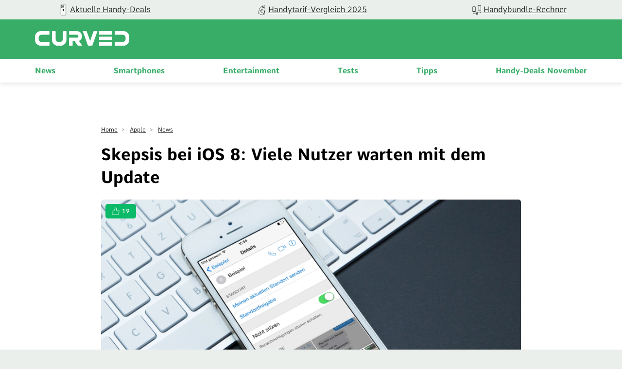

--- FILE ---
content_type: text/html; charset=UTF-8
request_url: https://curved.de/news/skepsis-bei-ios-8-viele-nutzer-warten-mit-dem-update-149679
body_size: 13058
content:
<!DOCTYPE html>
    <html lang="de-DE">
    <head>
        <meta charset="UTF-8">
        <meta name="viewport" content="width=device-width, initial-scale=1">
                                    <link rel="stylesheet" href="/build/app.882e8a2f.css">
                        <link rel="stylesheet" href="/build/fonts.css" />
                            <link rel="apple-touch-icon" sizes="180x180" href="/build/favicon/apple-touch-icon.16a06513.png">
<link rel="icon" type="image/png" sizes="16x16" href="/build/favicon/favicon-16x16.29f1bed3.png">
<link rel="icon" type="image/png" sizes="32x32" href="/build/favicon/favicon-32x32.93ba9b9c.png">
<link rel="icon" type="image/png" sizes="96x96" href="/build/favicon/android-chrome-96x96.1be835ad.png">
<link rel="shortcut icon" href="/build/favicon/favicon.9105c008.ico" type="image/x-icon">
<link rel="icon" href="/build/favicon/favicon.9105c008.ico" type="image/x-icon">
<meta name="msapplication-TileColor" content="#ffffff">
<meta name="msapplication-TileImage" content="/build/favicon/mstile-150x150.47b3d01f.png">

                                                                <meta name="robots" content="follow,index, max-snippet:-1, max-image-preview:large, max-video-preview:-1">
    <meta property="og:site_name" content="CURVED"/>

    
<meta property="og:type" content="article"/>


    <meta name="last-modified" content="2023-01-23T11:23:30+01:00"/>


    
    <title>Skepsis bei iOS 8: Viele Nutzer warten mit dem Update - CURVED.de</title>
<meta name="title" content="Skepsis bei iOS 8: Viele Nutzer warten mit dem Update - CURVED.de">
            <meta name="news_keywords" content="iOS 8, Smartphones, IOS, Apple, Update, iOS 8">
        <meta name="description" content="Flaute bei iOS 8: Die Zahlen aus einer neuen Statistik zeigen, dass es viele Nutzer nicht gerade eilig mit Apples aktuellem Update haben.   ">
    <meta property="og:title" content="Skepsis bei iOS 8: Viele Nutzer warten mit dem Update - CURVED.de">
        <meta property="og:description" content="Flaute bei iOS 8: Die Zahlen aus einer neuen Statistik zeigen, dass es viele Nutzer nicht gerade eilig mit Apples aktuellem Update haben.   ">
<meta property="og:url" content="https://curved.de/news/skepsis-bei-ios-8-viele-nutzer-warten-mit-dem-update-149679"/>
    <meta name="twitter:title" content="Skepsis bei iOS 8: Viele Nutzer warten mit dem Update - CURVED.de">
        <meta name="twitter:description" content="Flaute bei iOS 8: Die Zahlen aus einer neuen Statistik zeigen, dass es viele Nutzer nicht gerade eilig mit Apples aktuellem Update haben.   "/>
<meta name="twitter:domain" content="https://curved.de"/>
<meta name="twitter:site_name" content="CURVED"/>
<meta name="twitter:card" content="summary_large_image"/>
        <meta name="twitter:image"
          content="https://curved.de/media/cache/resolve/seo_social_image_filter/cms/2014/09/42.jpg">
    <meta property="og:image"
          content="https://curved.de/media/cache/resolve/seo_social_image_filter/cms/2014/09/42.jpg">

            <meta property="og:image:width" content="1800"/>
    
            <meta property="og:image:height" content="1200"/>
    

    <link rel="alternate" type="application/rss+xml" title="CURVED RSS Feed"
          href="https://curved.de/rss"/>


    <meta property="cf-articletype" content="News"/>
    <meta property="article:published_time" content="2014-10-06T16:20:49+02:00" />
    <meta property="article:modified_time" content="2023-01-23T11:23:30+01:00" />

<!-- Google Tag Manager -->
<script>!function(){"use strict";function l(e){for(var t=e,r=0,n=document.cookie.split(";");r<n.length;r++){var o=n[r].split("=");if(o[0].trim()===t)return o[1]}}function s(e){return localStorage.getItem(e)}function u(e){return window[e]}function A(e,t){e=document.querySelector(e);return t?null==e?void 0:e.getAttribute(t):null==e?void 0:e.textContent}var e=window,t=document,r="script",n="dataLayer",o="https://sst.curved.de",a="https://load.sst.curved.de",i="bchhpdhyks",c="m=Gg9ELzA9RSM7OCksLCJeTgVWS0ZVVgwGTggMGhIVDEYXDg%3D%3D",g="stapeUserId",v="",E="",d=!1;try{var d=!!g&&(m=navigator.userAgent,!!(m=new RegExp("Version/([0-9._]+)(.*Mobile)?.*Safari.*").exec(m)))&&16.4<=parseFloat(m[1]),f="stapeUserId"===g,I=d&&!f?function(e,t,r){void 0===t&&(t="");var n={cookie:l,localStorage:s,jsVariable:u,cssSelector:A},t=Array.isArray(t)?t:[t];if(e&&n[e])for(var o=n[e],a=0,i=t;a<i.length;a++){var c=i[a],c=r?o(c,r):o(c);if(c)return c}else console.warn("invalid uid source",e)}(g,v,E):void 0;d=d&&(!!I||f)}catch(e){console.error(e)}var m=e,g=(m[n]=m[n]||[],m[n].push({"gtm.start":(new Date).getTime(),event:"gtm.js"}),t.getElementsByTagName(r)[0]),v=I?"&bi="+encodeURIComponent(I):"",E=t.createElement(r),f=(d&&(i=8<i.length?i.replace(/([a-z]{8}$)/,"kp$1"):"kp"+i),!d&&a?a:o);E.async=!0,E.src=f+"/"+i+".js?"+c+v,null!=(e=g.parentNode)&&e.insertBefore(E,g)}();</script>
<!-- End Google Tag Manager -->            <script type="text/javascript">
    var dealsTeaserImpressions = [];
</script>
                                                                                        <link rel="canonical"
                              href="https://curved.de/news/skepsis-bei-ios-8-viele-nutzer-warten-mit-dem-update-149679">
                                                                

                                        


    <link rel="preload" as="image" href="https://curved.de/media/cache/article_head/cms/2014/09/42.jpg?7a2e42e8-1766060394"/>
    <link rel="preload" as="image" href="https://curved.de/media/cache/article_head_tablet/cms/2014/09/42.jpg?7a2e42e8-1766060394"/>
    <link rel="preload" as="image" href="https://curved.de/media/cache/article_head_mobile/cms/2014/09/42.jpg?7a2e42e8-1766060394"/>
    </head>
    <body class="page-article">
                                                                
            <!-- Google Tag Manager (noscript) -->
            <noscript>
                <iframe src="https://load.sst.curved.de/ns.html?id=GTM-KHSPDHR6" height="0" width="0" style="display:none;visibility:hidden"></iframe>
            </noscript>
            <!-- End Google Tag Manager (noscript) -->
            

        <div class="page-wrapper">
            
    <div class="carousel-bar swiper-container">
        <div class="swiper-wrapper">
                            <a class="swiper-slide" href="/empfehlungen/bundles-deals?ref=top-bar">
                    <figure>
                                                                                                                                                                <picture class="image">
                                <source srcset="https://curved.de/media/webp/media/cache/carousel_link_image/products/curved-icon-apple-news-656dfc70f3b9e.webp?v=2026012542" type="image/webp">
                                <img width="50"
                                     height="50"
                                     src="https://curved.de/media/cache/carousel_link_image/products/curved-icon-apple-news-656dfc70f3b9e.jpg?v=2026012542"
                                     title="Aktuelle Handy-Deals"
                                     alt="Aktuelle Handy-Deals"
                                     loading="lazy">
                            </picture>
                                            </figure>
                    <div class="name">Aktuelle Handy-Deals</div>
                </a>
                            <a class="swiper-slide" href="/empfehlungen/tarife?ref=top-bar">
                    <figure>
                                                                                                                                                                <picture class="image">
                                <source srcset="https://curved.de/media/webp/media/cache/carousel_link_image/products/curved-icon-deals-656dfcacc17a2.webp?v=2026012542" type="image/webp">
                                <img width="50"
                                     height="50"
                                     src="https://curved.de/media/cache/carousel_link_image/products/curved-icon-deals-656dfcacc17a2.jpg?v=2026012542"
                                     title="Handytarif-Vergleich 2025"
                                     alt="Handytarif-Vergleich 2025"
                                     loading="lazy">
                            </picture>
                                            </figure>
                    <div class="name">Handytarif-Vergleich 2025</div>
                </a>
                            <a class="swiper-slide" href="/empfehlungen/handys">
                    <figure>
                                                                                                                                                                <picture class="image">
                                <source srcset="https://curved.de/media/webp/media/cache/carousel_link_image/products/icon-versus-656dfcbd719c2.webp?v=2026012542" type="image/webp">
                                <img width="50"
                                     height="50"
                                     src="https://curved.de/media/cache/carousel_link_image/products/icon-versus-656dfcbd719c2.jpg?v=2026012542"
                                     title="Handybundle-Rechner"
                                     alt="Handybundle-Rechner"
                                     loading="lazy">
                            </picture>
                                            </figure>
                    <div class="name">Handybundle-Rechner</div>
                </a>
                    </div>
    </div>

            <header class="header">
    <div class="header-wrapper">
        <div class="container">
            <div class="logo-container">
                <div class="logo-wrapper">
                    <button class="mobile-button" x-bind:aria-expanded="open">
    <span class="sr-only">Open main menu</span>
    <span class="icon-open">
        <svg xmlns="http://www.w3.org/2000/svg" width="22.637" height="16.615" viewBox="0 0 22.637 16.615">
  <path id="curved_burger_neg" d="M2.394,45.445H23.022a1.011,1.011,0,0,0,1-1.016,1,1,0,0,0-1-.993H2.394a1,1,0,0,0,0,2.009m0-7.313H23.022a1,1,0,0,0,0-2.009H2.394a1,1,0,1,0,0,2.009m0-7.3H23.022a1,1,0,1,0,0-2H2.394a.989.989,0,0,0-.993.993,1,1,0,0,0,.993,1" transform="translate(-1.39 -28.83)" fill="#fff"/>
</svg>

    </span>
    <span class="icon-close">
        <svg xmlns="http://www.w3.org/2000/svg" width="18.743" height="18.738" viewBox="0 0 18.743 18.738">
  <path id="curved_close_neg" d="M22.056,19.412a1.086,1.086,0,0,0,1.5,0l7.566-7.564,7.564,7.564a1.057,1.057,0,0,0,1.5-1.489l-7.564-7.576,7.564-7.564a1.057,1.057,0,1,0-1.5-1.489L31.123,8.858,23.559,1.294a1.053,1.053,0,0,0-1.5,0,1.07,1.07,0,0,0,0,1.489l7.564,7.564-7.567,7.576a1.06,1.06,0,0,0,0,1.489" transform="translate(-21.75 -0.98)" fill="#fff"/>
</svg>

    </span>
</button>
                    <div class="logo">
                        <a href="/">
                            <img src="/build/img/logo_2022.60b8f81c.svg" alt="logo" width="200" height="100"/>
                        </a>
                    </div>
                </div>
            </div>
            <div class="nav-container">
                <nav class="nav-wrap" role="navigation">
                    <ul class="nav-main" role="menubar">
                                    <li class="main-item" role="none">
                            <a class="main-header" href="/news" role="menuitem">
                    News
                </a>
                        <span class="mobile-arrow">
                <svg xmlns="http://www.w3.org/2000/svg" width="11" height="18" fill="none"><path fill="currentColor" d="M6.64 9.48L.28 15.84a.92.92 0 00-.28.66c0 .25.1.48.28.65l.55.56c.18.18.41.27.66.27.25 0 .48-.1.66-.27l7.58-7.57a.93.93 0 00.27-.66c0-.25-.1-.49-.27-.66L2.16 1.25a.93.93 0 00-1.32 0l-.56.56a.94.94 0 000 1.32l6.36 6.35z"/></svg>
            </span>
            <div class="second-level">
                <div class="level-wrapper">
                    <div class="back-button">
                        <svg width="11" height="17" viewBox="0 0 11 18" fill="#37AD67" xmlns="http://www.w3.org/2000/svg">
<path d="M4.35742 9.47828L10.7246 15.8381C10.9004 16.0134 10.9961 16.2463 10.9961 16.4956C10.9961 16.7456 10.9004 16.9783 10.7246 17.1531L10.166 17.7102C9.99219 17.8855 9.75977 17.9822 9.50977 17.9822C9.25782 17.9822 9.02539 17.8855 8.85157 17.7102L1.26759 10.1389C1.09181 9.96314 0.996114 9.72779 0.996114 9.47901C0.996114 9.22877 1.09181 8.99415 1.26759 8.81861L8.84181 1.25342C9.01954 1.07837 9.25197 0.982908 9.50197 0.982908C9.75002 0.982908 9.98439 1.07837 10.1602 1.25342L10.7207 1.81104C11.0781 2.17334 11.0781 2.76368 10.7207 3.12623L4.35742 9.47828Z"/>
</svg>

                        Zurück
                    </div>
                                            <a class="overview-item" href="/news" role="menuitem">
                            News
                            <span class="overview-button">
                            Überblick
                            <svg width="11" height="17" viewBox="0 0 11 18" fill="#37AD67" xmlns="http://www.w3.org/2000/svg">
<path d="M6.64258 9.47828L0.275386 15.8381C0.0996062 16.0134 0.00390625 16.2463 0.00390625 16.4956C0.00390625 16.7456 0.0996062 16.9783 0.275386 17.1531L0.833976 17.7102C1.00781 17.8855 1.24023 17.9822 1.49023 17.9822C1.74218 17.9822 1.97461 17.8855 2.14843 17.7102L9.73241 10.1389C9.90819 9.96314 10.0039 9.72779 10.0039 9.47901C10.0039 9.22877 9.90819 8.99415 9.73241 8.81861L2.15819 1.25342C1.98046 1.07837 1.74803 0.982908 1.49803 0.982908C1.24998 0.982908 1.01561 1.07837 0.839826 1.25342L0.279276 1.81104C-0.0781437 2.17334 -0.0781437 2.76368 0.279276 3.12623L6.64258 9.47828Z"/>
</svg>

                        </span>
                        </a>
                                    </div>
            </div>
        </li>
            <li class="main-item" role="none">
                            <a class="main-header" href="/smartphones" role="menuitem">
                    Smartphones
                </a>
                        <span class="mobile-arrow">
                <svg xmlns="http://www.w3.org/2000/svg" width="11" height="18" fill="none"><path fill="currentColor" d="M6.64 9.48L.28 15.84a.92.92 0 00-.28.66c0 .25.1.48.28.65l.55.56c.18.18.41.27.66.27.25 0 .48-.1.66-.27l7.58-7.57a.93.93 0 00.27-.66c0-.25-.1-.49-.27-.66L2.16 1.25a.93.93 0 00-1.32 0l-.56.56a.94.94 0 000 1.32l6.36 6.35z"/></svg>
            </span>
            <div class="second-level">
                <div class="level-wrapper">
                    <div class="back-button">
                        <svg width="11" height="17" viewBox="0 0 11 18" fill="#37AD67" xmlns="http://www.w3.org/2000/svg">
<path d="M4.35742 9.47828L10.7246 15.8381C10.9004 16.0134 10.9961 16.2463 10.9961 16.4956C10.9961 16.7456 10.9004 16.9783 10.7246 17.1531L10.166 17.7102C9.99219 17.8855 9.75977 17.9822 9.50977 17.9822C9.25782 17.9822 9.02539 17.8855 8.85157 17.7102L1.26759 10.1389C1.09181 9.96314 0.996114 9.72779 0.996114 9.47901C0.996114 9.22877 1.09181 8.99415 1.26759 8.81861L8.84181 1.25342C9.01954 1.07837 9.25197 0.982908 9.50197 0.982908C9.75002 0.982908 9.98439 1.07837 10.1602 1.25342L10.7207 1.81104C11.0781 2.17334 11.0781 2.76368 10.7207 3.12623L4.35742 9.47828Z"/>
</svg>

                        Zurück
                    </div>
                                            <a class="overview-item" href="/smartphones" role="menuitem">
                            Smartphones
                            <span class="overview-button">
                            Überblick
                            <svg width="11" height="17" viewBox="0 0 11 18" fill="#37AD67" xmlns="http://www.w3.org/2000/svg">
<path d="M6.64258 9.47828L0.275386 15.8381C0.0996062 16.0134 0.00390625 16.2463 0.00390625 16.4956C0.00390625 16.7456 0.0996062 16.9783 0.275386 17.1531L0.833976 17.7102C1.00781 17.8855 1.24023 17.9822 1.49023 17.9822C1.74218 17.9822 1.97461 17.8855 2.14843 17.7102L9.73241 10.1389C9.90819 9.96314 10.0039 9.72779 10.0039 9.47901C10.0039 9.22877 9.90819 8.99415 9.73241 8.81861L2.15819 1.25342C1.98046 1.07837 1.74803 0.982908 1.49803 0.982908C1.24998 0.982908 1.01561 1.07837 0.839826 1.25342L0.279276 1.81104C-0.0781437 2.17334 -0.0781437 2.76368 0.279276 3.12623L6.64258 9.47828Z"/>
</svg>

                        </span>
                        </a>
                                    </div>
            </div>
        </li>
            <li class="main-item" role="none">
                            <a class="main-header" href="/themen/unterhaltung" role="menuitem">
                    Entertainment
                </a>
                        <span class="mobile-arrow">
                <svg xmlns="http://www.w3.org/2000/svg" width="11" height="18" fill="none"><path fill="currentColor" d="M6.64 9.48L.28 15.84a.92.92 0 00-.28.66c0 .25.1.48.28.65l.55.56c.18.18.41.27.66.27.25 0 .48-.1.66-.27l7.58-7.57a.93.93 0 00.27-.66c0-.25-.1-.49-.27-.66L2.16 1.25a.93.93 0 00-1.32 0l-.56.56a.94.94 0 000 1.32l6.36 6.35z"/></svg>
            </span>
            <div class="second-level">
                <div class="level-wrapper">
                    <div class="back-button">
                        <svg width="11" height="17" viewBox="0 0 11 18" fill="#37AD67" xmlns="http://www.w3.org/2000/svg">
<path d="M4.35742 9.47828L10.7246 15.8381C10.9004 16.0134 10.9961 16.2463 10.9961 16.4956C10.9961 16.7456 10.9004 16.9783 10.7246 17.1531L10.166 17.7102C9.99219 17.8855 9.75977 17.9822 9.50977 17.9822C9.25782 17.9822 9.02539 17.8855 8.85157 17.7102L1.26759 10.1389C1.09181 9.96314 0.996114 9.72779 0.996114 9.47901C0.996114 9.22877 1.09181 8.99415 1.26759 8.81861L8.84181 1.25342C9.01954 1.07837 9.25197 0.982908 9.50197 0.982908C9.75002 0.982908 9.98439 1.07837 10.1602 1.25342L10.7207 1.81104C11.0781 2.17334 11.0781 2.76368 10.7207 3.12623L4.35742 9.47828Z"/>
</svg>

                        Zurück
                    </div>
                                            <a class="overview-item" href="/themen/unterhaltung" role="menuitem">
                            Entertainment
                            <span class="overview-button">
                            Überblick
                            <svg width="11" height="17" viewBox="0 0 11 18" fill="#37AD67" xmlns="http://www.w3.org/2000/svg">
<path d="M6.64258 9.47828L0.275386 15.8381C0.0996062 16.0134 0.00390625 16.2463 0.00390625 16.4956C0.00390625 16.7456 0.0996062 16.9783 0.275386 17.1531L0.833976 17.7102C1.00781 17.8855 1.24023 17.9822 1.49023 17.9822C1.74218 17.9822 1.97461 17.8855 2.14843 17.7102L9.73241 10.1389C9.90819 9.96314 10.0039 9.72779 10.0039 9.47901C10.0039 9.22877 9.90819 8.99415 9.73241 8.81861L2.15819 1.25342C1.98046 1.07837 1.74803 0.982908 1.49803 0.982908C1.24998 0.982908 1.01561 1.07837 0.839826 1.25342L0.279276 1.81104C-0.0781437 2.17334 -0.0781437 2.76368 0.279276 3.12623L6.64258 9.47828Z"/>
</svg>

                        </span>
                        </a>
                                    </div>
            </div>
        </li>
            <li class="main-item" role="none">
                            <a class="main-header" href="/tests" role="menuitem">
                    Tests
                </a>
                        <span class="mobile-arrow">
                <svg xmlns="http://www.w3.org/2000/svg" width="11" height="18" fill="none"><path fill="currentColor" d="M6.64 9.48L.28 15.84a.92.92 0 00-.28.66c0 .25.1.48.28.65l.55.56c.18.18.41.27.66.27.25 0 .48-.1.66-.27l7.58-7.57a.93.93 0 00.27-.66c0-.25-.1-.49-.27-.66L2.16 1.25a.93.93 0 00-1.32 0l-.56.56a.94.94 0 000 1.32l6.36 6.35z"/></svg>
            </span>
            <div class="second-level">
                <div class="level-wrapper">
                    <div class="back-button">
                        <svg width="11" height="17" viewBox="0 0 11 18" fill="#37AD67" xmlns="http://www.w3.org/2000/svg">
<path d="M4.35742 9.47828L10.7246 15.8381C10.9004 16.0134 10.9961 16.2463 10.9961 16.4956C10.9961 16.7456 10.9004 16.9783 10.7246 17.1531L10.166 17.7102C9.99219 17.8855 9.75977 17.9822 9.50977 17.9822C9.25782 17.9822 9.02539 17.8855 8.85157 17.7102L1.26759 10.1389C1.09181 9.96314 0.996114 9.72779 0.996114 9.47901C0.996114 9.22877 1.09181 8.99415 1.26759 8.81861L8.84181 1.25342C9.01954 1.07837 9.25197 0.982908 9.50197 0.982908C9.75002 0.982908 9.98439 1.07837 10.1602 1.25342L10.7207 1.81104C11.0781 2.17334 11.0781 2.76368 10.7207 3.12623L4.35742 9.47828Z"/>
</svg>

                        Zurück
                    </div>
                                            <a class="overview-item" href="/tests" role="menuitem">
                            Tests
                            <span class="overview-button">
                            Überblick
                            <svg width="11" height="17" viewBox="0 0 11 18" fill="#37AD67" xmlns="http://www.w3.org/2000/svg">
<path d="M6.64258 9.47828L0.275386 15.8381C0.0996062 16.0134 0.00390625 16.2463 0.00390625 16.4956C0.00390625 16.7456 0.0996062 16.9783 0.275386 17.1531L0.833976 17.7102C1.00781 17.8855 1.24023 17.9822 1.49023 17.9822C1.74218 17.9822 1.97461 17.8855 2.14843 17.7102L9.73241 10.1389C9.90819 9.96314 10.0039 9.72779 10.0039 9.47901C10.0039 9.22877 9.90819 8.99415 9.73241 8.81861L2.15819 1.25342C1.98046 1.07837 1.74803 0.982908 1.49803 0.982908C1.24998 0.982908 1.01561 1.07837 0.839826 1.25342L0.279276 1.81104C-0.0781437 2.17334 -0.0781437 2.76368 0.279276 3.12623L6.64258 9.47828Z"/>
</svg>

                        </span>
                        </a>
                                    </div>
            </div>
        </li>
            <li class="main-item" role="none">
                            <a class="main-header" href="/tipps" role="menuitem">
                    Tipps
                </a>
                        <span class="mobile-arrow">
                <svg xmlns="http://www.w3.org/2000/svg" width="11" height="18" fill="none"><path fill="currentColor" d="M6.64 9.48L.28 15.84a.92.92 0 00-.28.66c0 .25.1.48.28.65l.55.56c.18.18.41.27.66.27.25 0 .48-.1.66-.27l7.58-7.57a.93.93 0 00.27-.66c0-.25-.1-.49-.27-.66L2.16 1.25a.93.93 0 00-1.32 0l-.56.56a.94.94 0 000 1.32l6.36 6.35z"/></svg>
            </span>
            <div class="second-level">
                <div class="level-wrapper">
                    <div class="back-button">
                        <svg width="11" height="17" viewBox="0 0 11 18" fill="#37AD67" xmlns="http://www.w3.org/2000/svg">
<path d="M4.35742 9.47828L10.7246 15.8381C10.9004 16.0134 10.9961 16.2463 10.9961 16.4956C10.9961 16.7456 10.9004 16.9783 10.7246 17.1531L10.166 17.7102C9.99219 17.8855 9.75977 17.9822 9.50977 17.9822C9.25782 17.9822 9.02539 17.8855 8.85157 17.7102L1.26759 10.1389C1.09181 9.96314 0.996114 9.72779 0.996114 9.47901C0.996114 9.22877 1.09181 8.99415 1.26759 8.81861L8.84181 1.25342C9.01954 1.07837 9.25197 0.982908 9.50197 0.982908C9.75002 0.982908 9.98439 1.07837 10.1602 1.25342L10.7207 1.81104C11.0781 2.17334 11.0781 2.76368 10.7207 3.12623L4.35742 9.47828Z"/>
</svg>

                        Zurück
                    </div>
                                            <a class="overview-item" href="/tipps" role="menuitem">
                            Tipps
                            <span class="overview-button">
                            Überblick
                            <svg width="11" height="17" viewBox="0 0 11 18" fill="#37AD67" xmlns="http://www.w3.org/2000/svg">
<path d="M6.64258 9.47828L0.275386 15.8381C0.0996062 16.0134 0.00390625 16.2463 0.00390625 16.4956C0.00390625 16.7456 0.0996062 16.9783 0.275386 17.1531L0.833976 17.7102C1.00781 17.8855 1.24023 17.9822 1.49023 17.9822C1.74218 17.9822 1.97461 17.8855 2.14843 17.7102L9.73241 10.1389C9.90819 9.96314 10.0039 9.72779 10.0039 9.47901C10.0039 9.22877 9.90819 8.99415 9.73241 8.81861L2.15819 1.25342C1.98046 1.07837 1.74803 0.982908 1.49803 0.982908C1.24998 0.982908 1.01561 1.07837 0.839826 1.25342L0.279276 1.81104C-0.0781437 2.17334 -0.0781437 2.76368 0.279276 3.12623L6.64258 9.47828Z"/>
</svg>

                        </span>
                        </a>
                                    </div>
            </div>
        </li>
            <li class="main-item" role="none">
                            <a class="main-header" href="/empfehlungen/bundles-deals" role="menuitem">
                    Handy-Deals November
                </a>
                        <span class="mobile-arrow">
                <svg xmlns="http://www.w3.org/2000/svg" width="11" height="18" fill="none"><path fill="currentColor" d="M6.64 9.48L.28 15.84a.92.92 0 00-.28.66c0 .25.1.48.28.65l.55.56c.18.18.41.27.66.27.25 0 .48-.1.66-.27l7.58-7.57a.93.93 0 00.27-.66c0-.25-.1-.49-.27-.66L2.16 1.25a.93.93 0 00-1.32 0l-.56.56a.94.94 0 000 1.32l6.36 6.35z"/></svg>
            </span>
            <div class="second-level">
                <div class="level-wrapper">
                    <div class="back-button">
                        <svg width="11" height="17" viewBox="0 0 11 18" fill="#37AD67" xmlns="http://www.w3.org/2000/svg">
<path d="M4.35742 9.47828L10.7246 15.8381C10.9004 16.0134 10.9961 16.2463 10.9961 16.4956C10.9961 16.7456 10.9004 16.9783 10.7246 17.1531L10.166 17.7102C9.99219 17.8855 9.75977 17.9822 9.50977 17.9822C9.25782 17.9822 9.02539 17.8855 8.85157 17.7102L1.26759 10.1389C1.09181 9.96314 0.996114 9.72779 0.996114 9.47901C0.996114 9.22877 1.09181 8.99415 1.26759 8.81861L8.84181 1.25342C9.01954 1.07837 9.25197 0.982908 9.50197 0.982908C9.75002 0.982908 9.98439 1.07837 10.1602 1.25342L10.7207 1.81104C11.0781 2.17334 11.0781 2.76368 10.7207 3.12623L4.35742 9.47828Z"/>
</svg>

                        Zurück
                    </div>
                                            <a class="overview-item" href="/empfehlungen/bundles-deals" role="menuitem">
                            Handy-Deals November
                            <span class="overview-button">
                            Überblick
                            <svg width="11" height="17" viewBox="0 0 11 18" fill="#37AD67" xmlns="http://www.w3.org/2000/svg">
<path d="M6.64258 9.47828L0.275386 15.8381C0.0996062 16.0134 0.00390625 16.2463 0.00390625 16.4956C0.00390625 16.7456 0.0996062 16.9783 0.275386 17.1531L0.833976 17.7102C1.00781 17.8855 1.24023 17.9822 1.49023 17.9822C1.74218 17.9822 1.97461 17.8855 2.14843 17.7102L9.73241 10.1389C9.90819 9.96314 10.0039 9.72779 10.0039 9.47901C10.0039 9.22877 9.90819 8.99415 9.73241 8.81861L2.15819 1.25342C1.98046 1.07837 1.74803 0.982908 1.49803 0.982908C1.24998 0.982908 1.01561 1.07837 0.839826 1.25342L0.279276 1.81104C-0.0781437 2.17334 -0.0781437 2.76368 0.279276 3.12623L6.64258 9.47828Z"/>
</svg>

                        </span>
                        </a>
                                    </div>
            </div>
        </li>
    
                    </ul>
                </nav>
            </div>
        </div>
    </div>
</header>
            <main class="container" id="content-wrapper">
                    
            <article id="149679">
            <header class="article-intro">
                <div class="breadcrumbs">
                                                                                            <div class="breadcrumb-item">
                                                                <a class="breadcrumb-link" href="https://curved.de/">Home</a>
                            </div>
                                                    <div class="breadcrumb-item">
                                                                    <span> > </span>
                                                                <a class="breadcrumb-link" href="https://curved.de/themen/apple">Apple</a>
                            </div>
                                                    <div class="breadcrumb-item">
                                                                    <span> > </span>
                                                                <a class="breadcrumb-link" href="https://curved.de/list">News</a>
                            </div>
                                                                    <script type="application/ld+json">
    {
        "@context": "http://schema.org",
        "@type": "BreadcrumbList",
        "itemListElement": [
                                                        {
                    "@type": "ListItem",
                    "position": 1,
                    "item": {
                        "@id": "https://curved.de",
                        "name": "Home"
                    }
                }
                                                            ,
                                {
                    "@type": "ListItem",
                    "position": 2,
                    "item": {
                        "@id": "https://curved.de/themen/apple",
                        "name": "Apple"
                    }
                }
                                                            ,
                                {
                    "@type": "ListItem",
                    "position": 3,
                    "item": {
                        "@id": "https://curved.de/list",
                        "name": "News"
                    }
                }
                                    ]
    }
    </script>
                </div>
                <h1 class="intro-headline">
                    Skepsis bei iOS 8: Viele Nutzer warten mit dem Update
                </h1>
                                    <figure class="intro-image">
                        <figure>
                                                                                                                                                                                                                                            <picture class="image">
                    <source srcset="https://curved.de/media/webp/media/cache/article_head/cms/2014/09/42.webp?v=2026012538" media="(min-width: 1024px)" type="image/webp">
            <source srcset="https://curved.de/media/webp/media/cache/article_head_tablet/cms/2014/09/42.webp?v=2026012538" media="(min-width: 768px)" type="image/webp">
            <source srcset="https://curved.de/media/webp/media/cache/article_head_mobile/cms/2014/09/42.webp?v=2026012538" media="(min-width: 320px)" type="image/webp">
                <source srcset="https://curved.de/media/cache/article_head/cms/2014/09/42.jpg?v=2026012538" media="(min-width: 1024px)">
        <source srcset="https://curved.de/media/cache/article_head_tablet/cms/2014/09/42.jpg?v=2026012538" media="(min-width: 768px)">
        <source srcset="https://curved.de/media/cache/article_head_mobile/cms/2014/09/42.jpg?v=2026012538" media="(min-width: 320px)">
        <img width="1920"
             height="1080"
             class=""
             src="https://curved.de/media/cache/article_head/cms/2014/09/42.jpg?v=2026012538"
                          title="iMessage"
                          alt="iMessage"
             loading="lazy">
    </picture>
                        <small class="copyright">
        <figcaption>
                                                iMessage
                                                        (&copy;
                2014
                CURVED
                )
                    </figcaption>
    </small>
    
                                                                <div class="badge badge-like">
        <svg width="18" height="18" viewBox="0 0 18 18" fill="none" xmlns="http://www.w3.org/2000/svg">
<path d="M5.06449 16.9999H2.6258C2.19461 16.9999 1.78108 16.8313 1.47618 16.5313C1.17129 16.2312 1 15.8243 1 15.3999V9.79994C1 9.3756 1.17129 8.96864 1.47618 8.66858C1.78108 8.36852 2.19461 8.19995 2.6258 8.19995H5.06449M10.7548 6.59996V3.39998C10.7548 2.76347 10.4979 2.15302 10.0405 1.70294C9.58316 1.25285 8.96287 1 8.31609 1L5.06449 8.19995V16.9999H14.234C14.6261 17.0043 15.0066 16.869 15.3053 16.6191C15.6041 16.3692 15.801 16.0214 15.8598 15.6399L16.9816 8.43995C17.017 8.21064 17.0012 7.9765 16.9355 7.75376C16.8698 7.53102 16.7557 7.325 16.601 7.14997C16.4464 6.97495 16.2549 6.83511 16.0399 6.74014C15.8249 6.64517 15.5915 6.59734 15.3558 6.59996H10.7548Z" stroke="currentColor" stroke-linecap="round" stroke-linejoin="round"/>
</svg>

        <span class="badge-inner-text">
                    19
                </span>
    </div>

                        </figure>
                    </figure>
                                <div class="intro-footer">
                                                                                     <div class="article-info">
    <a href="https://curved.de/profile/andre-kummer" class="author-box">
        <div class="author-container">
            <figure>
                                    <img loading="lazy" src="/build/img/basic-avatar.f2e02928.png" alt="profile-picture">
                            </figure>
            <div class="author-info">
                <p class="author-name">Andre Kummer</p>
                            </div>
        </div>
    </a>
    <p class="publish-date">
        Artikel
                    aktualisiert
                23.01.23
    </p>
</div>                </div>
            </header>

            <section class="article-content">
                <p><strong>Fiksu geht hervor, dass es iOS 7-Anwender offenbar nicht sonderlich eilig haben, iOS 8 zu installieren. Demnach wächst der Marktanteil von iOS 8 deutlich langsamer als beim Vorgänger. Apple meldete vor Kurzem einen Anteil von 46 Prozent, Fiksu ermittelte jedoch nur einen Wert von 38 Prozent. </strong></p>
<p>Laut der Statistik wurde auf iOS 6 und iOS 7 in den ersten Tagen nach Veröffentlichung schneller aktualisiert als auf iOS 8, nur bei iOS 5 vor drei Jahren ging die Verbreitung noch langsamer – allerdings war damals auch noch iTunes zum Updaten nötig, was den Prozess deutlich umständlicher machte als das schnelle Over-The-Air-Update heutzutage.</p>
<p>Besonders kurz nach der Veröffentlichung tat sich iOS 8 erstaunlich schwer. So war die Wachstumsrate bei iOS 6 und iOS 7 höher als beim aktuellen Update. Nach zwölf Tagen kamen beide Vorgängerversionen locker über 50 Prozent Anteil unter allen verwendeten Apple-Geräten, während iOS 8 laut Statistik auch mit einer Woche mehr auf der Uhr erst bei 40 Prozent steht. <a href="https://curved.de/shop/apple">Apple</a> sprach dagegen fünf Tage nach der Einführung von 46 Prozent. Im Unterschied zu Apples Erhebung erfasst Fiksu allerdings nicht nur Nutzer, die den App Store aufrufen – daher dürfte der Unterschied rühren.</p>
<h2>iOS 8-Flaute trotz iPhone 6-Rekordzahlen</h2>
<p>Die neuen Zahlen sind durchaus bemerkenswert. Denn Fiksu hat gleichzeitig ermittelt, dass der Marktanteil vonkommt nun nicht mehr zurück.<strong><br />
</strong></p>


                    
                <!-- Deals -->
                                                                    <!-- Product Teaser -->
                                
                <h2>Auch interessant</h2>
                <div class="nativendo-ad-container" id="nativendo-below-tags"></div>

                
                                                            <form name="ratebox_vote" class="rating_form" method="post" action="">
    <input type="hidden" id="vote_article_id" value="149679">
    <div class="voting-element">
        <div class="voting-headline headline-small">Wie findet ihr das? Stimmt ab!</div>
        <div class="voting-buttons">
            <button class="voting-button green-bg like">
                <svg width="18" height="18" viewBox="0 0 18 18" fill="none" xmlns="http://www.w3.org/2000/svg">
<path d="M5.06449 16.9999H2.6258C2.19461 16.9999 1.78108 16.8313 1.47618 16.5313C1.17129 16.2312 1 15.8243 1 15.3999V9.79994C1 9.3756 1.17129 8.96864 1.47618 8.66858C1.78108 8.36852 2.19461 8.19995 2.6258 8.19995H5.06449M10.7548 6.59996V3.39998C10.7548 2.76347 10.4979 2.15302 10.0405 1.70294C9.58316 1.25285 8.96287 1 8.31609 1L5.06449 8.19995V16.9999H14.234C14.6261 17.0043 15.0066 16.869 15.3053 16.6191C15.6041 16.3692 15.801 16.0214 15.8598 15.6399L16.9816 8.43995C17.017 8.21064 17.0012 7.9765 16.9355 7.75376C16.8698 7.53102 16.7557 7.325 16.601 7.14997C16.4464 6.97495 16.2549 6.83511 16.0399 6.74014C15.8249 6.64517 15.5915 6.59734 15.3558 6.59996H10.7548Z" stroke="currentColor" stroke-linecap="round" stroke-linejoin="round"/>
</svg>

                <span class="voting-text">gefällt mir</span>
            </button>
            <button class="voting-button white-bg dont-like">
                <svg width="18" height="18" viewBox="0 0 18 18" fill="none" xmlns="http://www.w3.org/2000/svg">
<path d="M5.06449 16.9999H2.6258C2.19461 16.9999 1.78108 16.8313 1.47618 16.5313C1.17129 16.2312 1 15.8243 1 15.3999V9.79994C1 9.3756 1.17129 8.96864 1.47618 8.66858C1.78108 8.36852 2.19461 8.19995 2.6258 8.19995H5.06449M10.7548 6.59996V3.39998C10.7548 2.76347 10.4979 2.15302 10.0405 1.70294C9.58316 1.25285 8.96287 1 8.31609 1L5.06449 8.19995V16.9999H14.234C14.6261 17.0043 15.0066 16.869 15.3053 16.6191C15.6041 16.3692 15.801 16.0214 15.8598 15.6399L16.9816 8.43995C17.017 8.21064 17.0012 7.9765 16.9355 7.75376C16.8698 7.53102 16.7557 7.325 16.601 7.14997C16.4464 6.97495 16.2549 6.83511 16.0399 6.74014C15.8249 6.64517 15.5915 6.59734 15.3558 6.59996H10.7548Z" stroke="currentColor" stroke-linecap="round" stroke-linejoin="round"/>
</svg>

                <span class="voting-text">gefällt mir nicht</span>
            </button>
        </div>
    </div>
</form>

                                    
                <div class="affiliate-disclaimer">
                    <p>
                        <strong>Transparenz:</strong>Wir verwenden sog. Affiliate-Links.
                        Kauft ihr etwas, erhalten wir ggf. eine Provision. Ihr zahlt dafür keinen Cent extra,
                        unterstützt aber die Arbeit der CURVED-Redaktion.
                    </p>
                </div>

                                    <div class="article-tags">
            <div class="tags-headline">
            Mehr zu diesen Themen:
        </div>
        <ul class="tag-list">
                                        <li class="tag-item">
                                                                                                                                                                        <a class="tag" href="https://curved.de/smartphones">Smartphones</a>
                                                            </li>
                            <li class="tag-item">
                                                                                                                                                                        <a class="tag" href="https://curved.de/themen/ios">IOS</a>
                                                            </li>
                            <li class="tag-item">
                                                                                                                                                                        <a class="tag" href="https://curved.de/themen/apple">Apple</a>
                                                            </li>
                            <li class="tag-item">
                                                                                                                                                                        <a class="tag" href="https://curved.de/themen/update">Update</a>
                                                            </li>
                            <li class="tag-item">
                                                                                                                                                                                </li>
                    </ul>
    </div>
                            </section>
        </article>
       
    <script type="application/ld+json">
{
  "@context": "http://schema.org",
  "@type": "NewsArticle",
  "description": "Flaute bei iOS 8: Die Zahlen aus einer neuen Statistik zeigen, dass es viele Nutzer nicht gerade eilig mit Apples aktuellem Update haben.   ",
  "mainEntityOfPage": {
    "@type": "WebPage",
    "@id": "https://curved.de/news/skepsis-bei-ios-8-viele-nutzer-warten-mit-dem-update-149679"
  },
  "headline": "Skepsis bei iOS 8: Viele Nutzer warten mit dem Update",
        "image": [
                   {
                "@type": "ImageObject",
                "url":"https://curved.de/media/cache/article_head/cms/2014/09/42.jpg?v=2026012538",
                "height": "1200",
                "width": "1800"
                            }
                           ],
    "articleBody":"Fiksu geht hervor, dass es iOS 7-Anwender offenbar nicht sonderlich eilig haben, iOS 8 zu installieren. Demnach wächst der Marktanteil von iOS 8 deutlich langsamer als beim Vorgänger. Apple meldete vor Kurzem einen Anteil von 46 Prozent, Fiksu ermittelte jedoch nur einen Wert von 38 Prozent. Laut der Statistik wurde auf iOS 6 und iOS 7 in den ersten Tagen nach Veröffentlichung schneller aktualisiert als auf iOS 8, nur bei iOS 5 vor drei Jahren ging die Verbreitung noch langsamer – allerdings war damals auch noch iTunes zum Updaten nötig, was den Prozess deutlich umständlicher machte als das schnelle Over-The-Air-Update heutzutage.Besonders kurz nach der Veröffentlichung tat sich iOS 8 erstaunlich schwer. So war die Wachstumsrate bei iOS 6 und iOS 7 höher als beim aktuellen Update. Nach zwölf Tagen kamen beide Vorgängerversionen locker über 50 Prozent Anteil unter allen verwendeten Apple-Geräten, während iOS 8 laut Statistik auch mit einer Woche mehr auf der Uhr erst bei 40 Prozent steht. Apple sprach dagegen fünf Tage nach der Einführung von 46 Prozent. Im Unterschied zu Apples Erhebung erfasst Fiksu allerdings nicht nur Nutzer, die den App Store aufrufen – daher dürfte der Unterschied rühren.iOS 8-Flaute trotz iPhone 6-RekordzahlenDie neuen Zahlen sind durchaus bemerkenswert. Denn Fiksu hat gleichzeitig ermittelt, dass der Marktanteil vonkommt nun nicht mehr zurück.",
  "datePublished": "2014-10-06T16:20:49+02:00",
  "dateModified": "2023-01-23T11:23:30+01:00",
  "author": {
    "@type": "Person",
    "name": "Andre Kummer",
    "description": "",
    "image": [{
      "@type": "ImageObject",
      "url": ""
    }],
    "url": "https://curved.de/profile/andre-kummer"
  },
  "publisher": {
    "@type": "Organization",
    "name": "CURVED",
    "sameAs": ["https://www.facebook.com/Curved.de/", "https://www.facebook.com/AppleCurved/", "https://www.instagram.com/curved.de/", "https://twitter.com/curved_de"],
    "logo": {
      "@type": "ImageObject",
      "url": "https://curved.de/build/img/curved-logo.2e58fba4.jpg",
      "height": "123",
      "width": "800"
    },
    "parentOrganization": {
       "@type": "Organization",
       "name": "Content Fleet GmbH"
    }
  }
}
</script>

    
    <script type="text/javascript">
    var dataLayer = dataLayer || window.dataLayer || [];
    dataLayer.push({
        article: {
            intention: [],
            target: [],
            publicationDate: '2014-10-06 16:20:49',
            lastModificationDate: '2023-01-23 11:23:30',
            source: 'contentfleet',
            author: 'Andre Kummer',
            topics: ["IOS","Apple","Update","iOS 8"],
            wordCount: 239,
            categoryTags: ["smartphones"],
            contentTags: ["Update"]
        }
    })
</script>
            </main>

            <div class="nativendo-ad-container left" id="nativendo-left"></div>
            
            <div class="nativendo-ad-container right" id="nativendo-right"></div>

                            <footer class="footer">

    <div class="footer-wrapper">
        <div class="footer-row firstRow">
            <div class="footer-column">
                <div class="footer-logo">
                    <img loading="lazy" src="/build/img/logo_2022.60b8f81c.svg" alt="logo" width="50" height="25">
                    <ul class="footer-icons">
    <li>
        <a href="https://www.facebook.com/Curved.de" target="_blank" rel="noopener noreferrer"
           aria-label="Facebook"><svg viewBox="0 0 16 16" fill="none" xmlns="http://www.w3.org/2000/svg">
<path d="M8.54612 16H0.88308C0.39523 16 0 15.6045 0 15.1169V0.88307C0 0.39528 0.39529 0 0.88308 0H15.117C15.6047 0 16 0.39528 16 0.88307V15.1169C16 15.6046 15.6046 16 15.117 16H11.0398V9.80392H13.1195L13.4309 7.3892H11.0398V5.84755C11.0398 5.14843 11.2339 4.67201 12.2364 4.67201L13.5151 4.67145V2.5117C13.294 2.48227 12.5349 2.41653 11.6518 2.41653C9.80828 2.41653 8.54612 3.54185 8.54612 5.60841V7.3892H6.46104V9.80392H8.54612V16Z"/>
</svg>

        </a>
    </li>
    <li>
        <a class="youtube-link" href="https://www.youtube.com/user/OnCurved" target="_blank" rel="noopener noreferrer"
           aria-label="YouTube"><svg viewBox="0 0 19 14" fill="none" xmlns="http://www.w3.org/2000/svg">
<path fill-rule="evenodd" clip-rule="evenodd" d="M9.50012 14.0001C9.45073 13.9996 4.5435 13.951 3.03988 13.7996C2.96798 13.7855 2.88186 13.7747 2.78213 13.7622C2.28933 13.7003 1.54484 13.6068 0.94477 12.9487C0.38163 12.3516 0.19173 10.9868 0.18988 10.9731C0.18798 10.957 0 9.34277 0 7.7516V6.24145C0 4.65149 0.18798 3.03606 0.18988 3.01993C0.19173 3.00621 0.38176 1.64135 0.94477 1.04432C1.59735 0.32869 2.33283 0.25449 2.72797 0.21463C2.77214 0.21017 2.81262 0.20609 2.84893 0.2016C5.47723 0.00230999 9.45596 0 9.49584 0H9.50403C9.54391 0 13.5227 0.00230999 16.1513 0.2016C16.1875 0.20608 16.2285 0.21023 16.272 0.21462C16.6675 0.25459 17.403 0.32891 18.0548 1.04432C18.6174 1.64138 18.8081 3.00621 18.81 3.01993C18.8119 3.03606 18.9999 4.65068 18.9999 6.24145V7.7516C18.9999 9.34197 18.8119 10.957 18.81 10.9731C18.8081 10.9868 18.6173 12.3518 18.0548 12.9487C17.404 13.6631 16.669 13.7383 16.2742 13.7788C16.2295 13.7833 16.1879 13.7876 16.1513 13.7922C13.521 13.9916 9.54001 14 9.50011 14.0001H9.50012ZM7.53754 3.98901L7.53825 9.58156L12.6711 6.79511L7.53754 3.98901Z"/>
</svg>

        </a>
    </li>
    <li>
        <a class="rss-link" href="https://curved.de/rss" target="_blank" rel="noopener noreferrer"
           aria-label="RSS"><svg viewBox="0 0 16 16" fill="none" xmlns="http://www.w3.org/2000/svg">
<path d="M4.14218 13.4528C4.14218 14.5967 3.21489 15.524 2.07119 15.524C0.92748 15.524 0 14.5967 0 13.4528C0 12.3091 0.92729 11.3818 2.07119 11.3818C3.2149 11.382 4.14218 12.3091 4.14218 13.4528Z" />
<path d="M1e-05 5.2627V8.12652C1e-05 8.12652 6.95176 8.32065 7.16798 15.5247H10.2294C10.2294 15.5247 10.5896 5.73468 0 5.2627" />
<path d="M1e-05 0V2.91749C1e-05 2.91749 11.3102 2.7375 12.5707 15.5244H15.4161C15.4161 15.5244 15.7402 0.86451 0 0" />
</svg>
</a>
    </li>
    <li>
        <a class="twitter-link" href="https://twitter.com/curved_de" target="_blank" rel="noopener noreferrer"
           aria-label="Twitter"><svg xmlns="http://www.w3.org/2000/svg" viewbox="0 0 300 244.19" fill="currentColor"><path  d="M94.72 243.19c112.46 0 173.96-93.17 173.96-173.96 0-2.65-.06-5.28-.18-7.9A124.32 124.32 0 00299 29.67a121.91 121.91 0 01-35.11 9.62 61.35 61.35 0 0026.89-33.81c-11.82 7-24.9 12.09-38.83 14.84a61.15 61.15 0 00-104.19 55.76A173.59 173.59 0 0121.74 12.18a60.98 60.98 0 00-8.28 30.73 61.1 61.1 0 0027.2 50.9 60.69 60.69 0 01-27.68-7.65l-.01.78a61.16 61.16 0 0049.05 59.93 61.22 61.22 0 01-27.61 1.05 61.2 61.2 0 0057.11 42.47 122.65 122.65 0 01-75.94 26.17c-4.92 0-9.8-.28-14.58-.85a173.07 173.07 0 0093.72 27.47"/></svg>
        </a>
    </li>
    <li>
        <a href="https://www.instagram.com/curved.de/" target="_blank" rel="noopener noreferrer"
           aria-label="Instagram"><svg viewBox="0 0 17 16" fill="none" xmlns="http://www.w3.org/2000/svg">
<path fill-rule="evenodd" clip-rule="evenodd" d="M4.73969 15.9519C3.96629 15.9165 3.36749 15.8016 2.79779 15.5799C2.23889 15.363 1.80209 15.0786 1.38089 14.6574C0.959686 14.2362 0.674986 13.7991 0.458086 13.2402C0.236086 12.6693 0.121486 12.0705 0.0860859 11.2983C0.0473859 10.4391 0.0380859 10.1544 0.0380859 8.0001C0.0380859 5.8455 0.0473859 5.5608 0.0860859 4.7016C0.121486 3.9294 0.236086 3.3306 0.458086 2.7597C0.675286 2.2005 0.959986 1.7634 1.38089 1.3428C1.80149 0.9219 2.23859 0.6372 2.79779 0.42C3.36869 0.198 3.96749 0.0834 4.73969 0.048C5.59889 0.0093 5.88359 0 8.03819 0C10.1925 0 10.4772 0.0093 11.3364 0.048C12.1086 0.0834 12.7074 0.198 13.2783 0.42C13.8372 0.6369 14.2743 0.9216 14.6955 1.3428C15.1167 1.764 15.4011 2.2008 15.618 2.7597C15.8397 3.3294 15.9546 3.9282 15.99 4.7016C16.0287 5.5542 16.038 5.8377 16.038 8.0001C16.038 10.1622 16.0287 10.4457 15.99 11.2983C15.9546 12.0714 15.84 12.6702 15.618 13.2402C15.4011 13.7988 15.1167 14.2359 14.6955 14.6574C14.274 15.0786 13.8369 15.363 13.2783 15.5799C12.7083 15.8019 12.1095 15.9165 11.3364 15.9519C10.4838 15.9906 10.2003 15.9999 8.03819 15.9999C5.87579 15.9999 5.59229 15.9906 4.73969 15.9519ZM4.80541 1.48791C4.02541 1.52361 3.60181 1.65381 3.31981 1.76331C2.94631 1.90851 2.67991 2.08191 2.40001 2.36181C2.12011 2.64171 1.94671 2.90811 1.80151 3.28161C1.69201 3.56361 1.56181 3.98721 1.52611 4.76721C1.48771 5.60961 1.47961 5.86251 1.47961 8.00001C1.47961 10.1372 1.48771 10.3901 1.52611 11.2325C1.56181 12.0125 1.69201 12.4361 1.80151 12.7181C1.94671 13.0916 2.12011 13.358 2.40001 13.6379C2.67991 13.9178 2.94631 14.0912 3.31981 14.2364C3.60181 14.3459 4.02541 14.4761 4.80541 14.5118C5.65261 14.5505 5.90611 14.5586 8.03821 14.5586C10.1706 14.5586 10.4241 14.5505 11.2707 14.5118C12.0507 14.4761 12.4743 14.3459 12.7563 14.2364C13.1298 14.0912 13.3962 13.9178 13.6761 13.6379C13.956 13.358 14.1294 13.0916 14.2746 12.7181C14.3841 12.4361 14.5143 12.0125 14.55 11.2325C14.5887 10.3856 14.5968 10.1321 14.5968 8.00001C14.5968 5.86791 14.5887 5.61441 14.55 4.76721C14.5143 3.98721 14.3841 3.56361 14.2746 3.28161C14.1294 2.90811 13.956 2.64171 13.6761 2.36181C13.3962 2.08191 13.1298 1.90851 12.7563 1.76331C12.4743 1.65381 12.0507 1.52361 11.2707 1.48791C10.4283 1.44951 10.1754 1.44141 8.03821 1.44141C5.90071 1.44141 5.64781 1.44951 4.80541 1.48791ZM5.13329 10.9049C4.35719 10.1288 3.92999 9.09745 3.92999 8.00005C3.92999 6.90265 4.35719 5.87095 5.13329 5.09515C5.90909 4.31905 6.94079 3.89185 8.03819 3.89185C9.13559 3.89185 10.167 4.31905 10.9431 5.09515C11.7189 5.87095 12.1461 6.90265 12.1461 8.00005C12.1461 9.09745 11.7189 10.1288 10.9431 10.9049C10.167 11.6807 9.13559 12.1079 8.03819 12.1079C6.94079 12.1079 5.90909 11.6807 5.13329 10.9049ZM5.37146 8.0002C5.37146 9.4705 6.56786 10.6669 8.03816 10.6669C9.50846 10.6669 10.7049 9.4705 10.7049 8.0002C10.7049 6.5299 9.50846 5.3335 8.03816 5.3335C6.56786 5.3335 5.37146 6.5299 5.37146 8.0002ZM11.3484 3.72953C11.3484 3.19943 11.7783 2.76953 12.3084 2.76953C12.8388 2.76953 13.2684 3.19943 13.2684 3.72953C13.2684 4.25963 12.8388 4.68953 12.3084 4.68953C11.7783 4.68953 11.3484 4.25963 11.3484 3.72953Z" />
</svg>

        </a>
    </li>
</ul>
                </div>
            </div>
                        <ul class="footer-column">
            <li class="main-item" role="none">
                <div class="main-header" role="menuitem">
                    CURVED
                </div>
            </li>
                                                <li class="sub-item" role="none">
                                                                                                    
                                                    <a class="second-header" href="/about" role="menuitem">
                                Über uns
                            </a>
                                            </li>
                                    <li class="sub-item" role="none">
                                                
                                                    <a class="second-header" href="https://curved.de/empfehlungen/black-week" role="menuitem">
                                Black Friday 2024
                            </a>
                                            </li>
                                    </ul>
            <ul class="footer-column">
            <li class="main-item" role="none">
                <div class="main-header" role="menuitem">
                    CURVED testet
                </div>
            </li>
                                                <li class="sub-item" role="none">
                                                                                                    
                                                    <a class="second-header" href="/so-testen-wir" role="menuitem">
                                So testen wir
                            </a>
                                            </li>
                                    <li class="sub-item" role="none">
                                                
                                                    <a class="second-header" href="/siegel" role="menuitem">
                                CURVED Awards
                            </a>
                                            </li>
                                    <li class="sub-item" role="none">
                                                
                                                    <a class="second-header" href="/tests" role="menuitem">
                                Tests
                            </a>
                                            </li>
                                    <li class="sub-item" role="none">
                                                
                                                    <a class="second-header" href="/handy-vergleiche" role="menuitem">
                                Vergleiche
                            </a>
                                            </li>
                                    <li class="sub-item" role="none">
                                                
                                                    <a class="second-header" href="/themen/toplisten" role="menuitem">
                                Bestenlisten
                            </a>
                                            </li>
                                    </ul>
            <ul class="footer-column">
            <li class="main-item" role="none">
                <div class="main-header" role="menuitem">
                    CURVED Magazin
                </div>
            </li>
                                                <li class="sub-item" role="none">
                                                                                                    
                                                    <a class="second-header" href="/news" role="menuitem">
                                News
                            </a>
                                            </li>
                                    <li class="sub-item" role="none">
                                                
                                                    <a class="second-header" href="/themen/ios" role="menuitem">
                                IOS
                            </a>
                                            </li>
                                    <li class="sub-item" role="none">
                                                                                                    
                                                    <a class="second-header" href="/android" role="menuitem">
                                Android
                            </a>
                                            </li>
                                    <li class="sub-item" role="none">
                                                                                                    
                                                    <a class="second-header" href="/smartphones" role="menuitem">
                                Handy Ratgeber
                            </a>
                                            </li>
                                    <li class="sub-item" role="none">
                                                                                                    
                                                    <a class="second-header" href="/tablets" role="menuitem">
                                Tablet Ratgeber
                            </a>
                                            </li>
                                    <li class="sub-item" role="none">
                                                
                                                    <a class="second-header" href="/geraete" role="menuitem">
                                Geräte-Datenbank
                            </a>
                                            </li>
                                    <li class="sub-item" role="none">
                                                                                                    
                                                    <a class="second-header" href="/tipps" role="menuitem">
                                Tipps
                            </a>
                                            </li>
                                    <li class="sub-item" role="none">
                                                
                                                    <a class="second-header" href="/themen/anime" role="menuitem">
                                Anime
                            </a>
                                            </li>
                                    <li class="sub-item" role="none">
                                                
                                                    <a class="second-header" href="/smartphones" role="menuitem">
                                Smartphones
                            </a>
                                            </li>
                                    <li class="sub-item" role="none">
                                                
                                                    <a class="second-header" href="/empfehlungen" role="menuitem">
                                Empfehlungen
                            </a>
                                            </li>
                                    </ul>
            <ul class="footer-column">
            <li class="main-item" role="none">
                <div class="main-header" role="menuitem">
                    Rechtliches
                </div>
            </li>
                                                <li class="sub-item" role="none">
                                                                                                    
                                                    <a class="second-header" href="/impressum" role="menuitem">
                                Impressum
                            </a>
                                            </li>
                                    <li class="sub-item" role="none">
                                                                                                    
                                                    <a class="second-header" href="/datenschutz" role="menuitem">
                                Datenschutz
                            </a>
                                            </li>
                                    <li class="sub-item" role="none">
                                                
                                                    <a class="second-header" href="https://information.blau.de/kuendigung/" role="menuitem">
                                Blau – Vertrag kündigen
                            </a>
                                            </li>
                                    <li class="sub-item" role="none">
                                                
                                                    <a class="second-header" href="https://info.o2online.de/kuendigung/" role="menuitem">
                                o2 – Vertrag kündigen
                            </a>
                                            </li>
                                    </ul>
    
        </div>
        <div class="footer-row">
        </div>
        <div class="footer-row secondRow">

            <div class="footer-copyright">
                <p>© CURVED
                    2026
                </p>
            </div>

            <ul class="footer-icons">
    <li>
        <a href="https://www.facebook.com/Curved.de" target="_blank" rel="noopener noreferrer"
           aria-label="Facebook"><svg viewBox="0 0 16 16" fill="none" xmlns="http://www.w3.org/2000/svg">
<path d="M8.54612 16H0.88308C0.39523 16 0 15.6045 0 15.1169V0.88307C0 0.39528 0.39529 0 0.88308 0H15.117C15.6047 0 16 0.39528 16 0.88307V15.1169C16 15.6046 15.6046 16 15.117 16H11.0398V9.80392H13.1195L13.4309 7.3892H11.0398V5.84755C11.0398 5.14843 11.2339 4.67201 12.2364 4.67201L13.5151 4.67145V2.5117C13.294 2.48227 12.5349 2.41653 11.6518 2.41653C9.80828 2.41653 8.54612 3.54185 8.54612 5.60841V7.3892H6.46104V9.80392H8.54612V16Z"/>
</svg>

        </a>
    </li>
    <li>
        <a class="youtube-link" href="https://www.youtube.com/user/OnCurved" target="_blank" rel="noopener noreferrer"
           aria-label="YouTube"><svg viewBox="0 0 19 14" fill="none" xmlns="http://www.w3.org/2000/svg">
<path fill-rule="evenodd" clip-rule="evenodd" d="M9.50012 14.0001C9.45073 13.9996 4.5435 13.951 3.03988 13.7996C2.96798 13.7855 2.88186 13.7747 2.78213 13.7622C2.28933 13.7003 1.54484 13.6068 0.94477 12.9487C0.38163 12.3516 0.19173 10.9868 0.18988 10.9731C0.18798 10.957 0 9.34277 0 7.7516V6.24145C0 4.65149 0.18798 3.03606 0.18988 3.01993C0.19173 3.00621 0.38176 1.64135 0.94477 1.04432C1.59735 0.32869 2.33283 0.25449 2.72797 0.21463C2.77214 0.21017 2.81262 0.20609 2.84893 0.2016C5.47723 0.00230999 9.45596 0 9.49584 0H9.50403C9.54391 0 13.5227 0.00230999 16.1513 0.2016C16.1875 0.20608 16.2285 0.21023 16.272 0.21462C16.6675 0.25459 17.403 0.32891 18.0548 1.04432C18.6174 1.64138 18.8081 3.00621 18.81 3.01993C18.8119 3.03606 18.9999 4.65068 18.9999 6.24145V7.7516C18.9999 9.34197 18.8119 10.957 18.81 10.9731C18.8081 10.9868 18.6173 12.3518 18.0548 12.9487C17.404 13.6631 16.669 13.7383 16.2742 13.7788C16.2295 13.7833 16.1879 13.7876 16.1513 13.7922C13.521 13.9916 9.54001 14 9.50011 14.0001H9.50012ZM7.53754 3.98901L7.53825 9.58156L12.6711 6.79511L7.53754 3.98901Z"/>
</svg>

        </a>
    </li>
    <li>
        <a class="rss-link" href="https://curved.de/rss" target="_blank" rel="noopener noreferrer"
           aria-label="RSS"><svg viewBox="0 0 16 16" fill="none" xmlns="http://www.w3.org/2000/svg">
<path d="M4.14218 13.4528C4.14218 14.5967 3.21489 15.524 2.07119 15.524C0.92748 15.524 0 14.5967 0 13.4528C0 12.3091 0.92729 11.3818 2.07119 11.3818C3.2149 11.382 4.14218 12.3091 4.14218 13.4528Z" />
<path d="M1e-05 5.2627V8.12652C1e-05 8.12652 6.95176 8.32065 7.16798 15.5247H10.2294C10.2294 15.5247 10.5896 5.73468 0 5.2627" />
<path d="M1e-05 0V2.91749C1e-05 2.91749 11.3102 2.7375 12.5707 15.5244H15.4161C15.4161 15.5244 15.7402 0.86451 0 0" />
</svg>
</a>
    </li>
    <li>
        <a class="twitter-link" href="https://twitter.com/curved_de" target="_blank" rel="noopener noreferrer"
           aria-label="Twitter"><svg xmlns="http://www.w3.org/2000/svg" viewbox="0 0 300 244.19" fill="currentColor"><path  d="M94.72 243.19c112.46 0 173.96-93.17 173.96-173.96 0-2.65-.06-5.28-.18-7.9A124.32 124.32 0 00299 29.67a121.91 121.91 0 01-35.11 9.62 61.35 61.35 0 0026.89-33.81c-11.82 7-24.9 12.09-38.83 14.84a61.15 61.15 0 00-104.19 55.76A173.59 173.59 0 0121.74 12.18a60.98 60.98 0 00-8.28 30.73 61.1 61.1 0 0027.2 50.9 60.69 60.69 0 01-27.68-7.65l-.01.78a61.16 61.16 0 0049.05 59.93 61.22 61.22 0 01-27.61 1.05 61.2 61.2 0 0057.11 42.47 122.65 122.65 0 01-75.94 26.17c-4.92 0-9.8-.28-14.58-.85a173.07 173.07 0 0093.72 27.47"/></svg>
        </a>
    </li>
    <li>
        <a href="https://www.instagram.com/curved.de/" target="_blank" rel="noopener noreferrer"
           aria-label="Instagram"><svg viewBox="0 0 17 16" fill="none" xmlns="http://www.w3.org/2000/svg">
<path fill-rule="evenodd" clip-rule="evenodd" d="M4.73969 15.9519C3.96629 15.9165 3.36749 15.8016 2.79779 15.5799C2.23889 15.363 1.80209 15.0786 1.38089 14.6574C0.959686 14.2362 0.674986 13.7991 0.458086 13.2402C0.236086 12.6693 0.121486 12.0705 0.0860859 11.2983C0.0473859 10.4391 0.0380859 10.1544 0.0380859 8.0001C0.0380859 5.8455 0.0473859 5.5608 0.0860859 4.7016C0.121486 3.9294 0.236086 3.3306 0.458086 2.7597C0.675286 2.2005 0.959986 1.7634 1.38089 1.3428C1.80149 0.9219 2.23859 0.6372 2.79779 0.42C3.36869 0.198 3.96749 0.0834 4.73969 0.048C5.59889 0.0093 5.88359 0 8.03819 0C10.1925 0 10.4772 0.0093 11.3364 0.048C12.1086 0.0834 12.7074 0.198 13.2783 0.42C13.8372 0.6369 14.2743 0.9216 14.6955 1.3428C15.1167 1.764 15.4011 2.2008 15.618 2.7597C15.8397 3.3294 15.9546 3.9282 15.99 4.7016C16.0287 5.5542 16.038 5.8377 16.038 8.0001C16.038 10.1622 16.0287 10.4457 15.99 11.2983C15.9546 12.0714 15.84 12.6702 15.618 13.2402C15.4011 13.7988 15.1167 14.2359 14.6955 14.6574C14.274 15.0786 13.8369 15.363 13.2783 15.5799C12.7083 15.8019 12.1095 15.9165 11.3364 15.9519C10.4838 15.9906 10.2003 15.9999 8.03819 15.9999C5.87579 15.9999 5.59229 15.9906 4.73969 15.9519ZM4.80541 1.48791C4.02541 1.52361 3.60181 1.65381 3.31981 1.76331C2.94631 1.90851 2.67991 2.08191 2.40001 2.36181C2.12011 2.64171 1.94671 2.90811 1.80151 3.28161C1.69201 3.56361 1.56181 3.98721 1.52611 4.76721C1.48771 5.60961 1.47961 5.86251 1.47961 8.00001C1.47961 10.1372 1.48771 10.3901 1.52611 11.2325C1.56181 12.0125 1.69201 12.4361 1.80151 12.7181C1.94671 13.0916 2.12011 13.358 2.40001 13.6379C2.67991 13.9178 2.94631 14.0912 3.31981 14.2364C3.60181 14.3459 4.02541 14.4761 4.80541 14.5118C5.65261 14.5505 5.90611 14.5586 8.03821 14.5586C10.1706 14.5586 10.4241 14.5505 11.2707 14.5118C12.0507 14.4761 12.4743 14.3459 12.7563 14.2364C13.1298 14.0912 13.3962 13.9178 13.6761 13.6379C13.956 13.358 14.1294 13.0916 14.2746 12.7181C14.3841 12.4361 14.5143 12.0125 14.55 11.2325C14.5887 10.3856 14.5968 10.1321 14.5968 8.00001C14.5968 5.86791 14.5887 5.61441 14.55 4.76721C14.5143 3.98721 14.3841 3.56361 14.2746 3.28161C14.1294 2.90811 13.956 2.64171 13.6761 2.36181C13.3962 2.08191 13.1298 1.90851 12.7563 1.76331C12.4743 1.65381 12.0507 1.52361 11.2707 1.48791C10.4283 1.44951 10.1754 1.44141 8.03821 1.44141C5.90071 1.44141 5.64781 1.44951 4.80541 1.48791ZM5.13329 10.9049C4.35719 10.1288 3.92999 9.09745 3.92999 8.00005C3.92999 6.90265 4.35719 5.87095 5.13329 5.09515C5.90909 4.31905 6.94079 3.89185 8.03819 3.89185C9.13559 3.89185 10.167 4.31905 10.9431 5.09515C11.7189 5.87095 12.1461 6.90265 12.1461 8.00005C12.1461 9.09745 11.7189 10.1288 10.9431 10.9049C10.167 11.6807 9.13559 12.1079 8.03819 12.1079C6.94079 12.1079 5.90909 11.6807 5.13329 10.9049ZM5.37146 8.0002C5.37146 9.4705 6.56786 10.6669 8.03816 10.6669C9.50846 10.6669 10.7049 9.4705 10.7049 8.0002C10.7049 6.5299 9.50846 5.3335 8.03816 5.3335C6.56786 5.3335 5.37146 6.5299 5.37146 8.0002ZM11.3484 3.72953C11.3484 3.19943 11.7783 2.76953 12.3084 2.76953C12.8388 2.76953 13.2684 3.19943 13.2684 3.72953C13.2684 4.25963 12.8388 4.68953 12.3084 4.68953C11.7783 4.68953 11.3484 4.25963 11.3484 3.72953Z" />
</svg>

        </a>
    </li>
</ul>
        </div>
    </div>
</footer>
            
                                                <script src="/build/runtime.d94b3b43.js"></script>
                                    <script src="/build/0.afff422c.js"></script>
                                    <script src="/build/1.28cf5898.js"></script>
                                    <script src="/build/app.98f3754c.js"></script>
                            
                <script src="/build/2.39072c9c.js"></script><script src="/build/like.264da10f.js"></script>
                                                        </div>

        <script type="text/javascript">
    document.addEventListener("DOMContentLoaded", function() {
        var dataLayerImpressions = {
            'ecommerce': {
                'currencyCode': 'EUR',
                impressions: dealsTeaserImpressions
            }
        };
        var dataLayer = dataLayer || window.dataLayer || [];
        dataLayer.push(dataLayerImpressions);
    });
</script>        <script>
    window.addEventListener('CookiebotOnConsentReady', function (e) {
        (function() {
            var cbl = (Cookiebot.consent.marketing) ? '0' : '1',
                s   = document.createElement('script');
            s.type  = 'text/javascript';
            s.async = true;
            s.src   = 'https://d.nativendo.de/cds/delivery/init?gdpr=1&gdpr_consent=&cbl=' + cbl;
            var sc  = document.getElementsByTagName('script')[0];
            sc.parentNode.insertBefore(s, sc);
        })();
    }, false);
</script>    </body>
</html>
